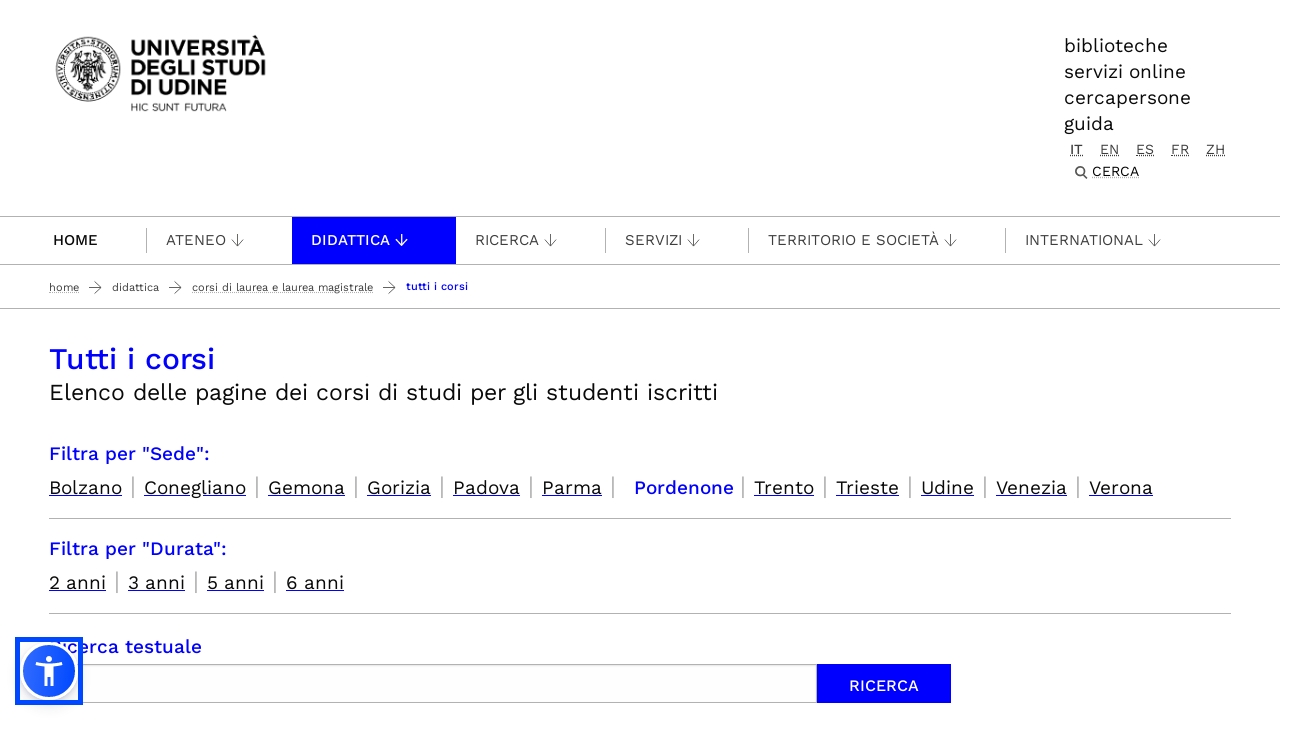

--- FILE ---
content_type: image/svg+xml
request_url: https://www.uniud.it/++theme++theme-v5-bootstrap/dist/assets/img/linkedin-g.svg
body_size: 1206
content:
<svg width="31" height="30" viewBox="0 0 31 30" fill="none" xmlns="http://www.w3.org/2000/svg">
<path d="M7.70023 29.06C7.70023 29.34 7.70023 29.89 7.70023 29.89C5.57023 29.89 2.89022 29.89 0.760223 29.89C0.760223 29.06 0.760223 29.89 0.760223 29.06C0.760223 22.84 0.750234 16.62 0.740234 10.4C0.740234 9.77995 0.990236 9.57995 1.57024 9.58995C3.34024 9.60995 5.11023 9.60995 6.88023 9.58995C7.46023 9.57995 7.72024 9.77995 7.71024 10.4C7.71024 16.61 7.71023 22.83 7.70023 29.06Z" fill="#777676"/>
<path d="M4.24977 7.98C6.45339 7.98 8.23978 6.19362 8.23978 3.99C8.23978 1.78638 6.45339 0 4.24977 0C2.04615 0 0.259766 1.78638 0.259766 3.99C0.259766 6.19362 2.04615 7.98 4.24977 7.98Z" fill="#777676"/>
<path d="M30.1402 29.8901C27.9302 29.8901 25.3602 29.8901 23.1402 29.8901V28.9601C23.1002 27.6101 23.1302 26.2601 23.1202 24.9101C23.1102 22.7401 23.1302 20.5801 23.0702 18.4101C23.0502 17.4101 22.9202 16.3901 21.9802 15.7601C20.4302 14.7201 18.1002 15.6001 17.6802 17.4101C17.5002 18.1801 17.4502 18.9801 17.4402 19.7701C17.4102 22.8401 17.4402 25.9201 17.4202 28.9901C17.4202 29.8801 17.4202 29.8801 17.4202 29.8801C15.2902 29.8801 12.6002 29.8801 10.4702 29.8801C10.4702 29.0401 10.4702 29.8801 10.4702 29.0401C10.4702 22.8401 10.4702 16.6401 10.4502 10.4401C10.4502 9.80011 10.6802 9.57011 11.3002 9.58011C12.8902 9.60011 14.4902 9.59011 16.0802 9.59011C17.1402 9.59011 17.1802 9.63011 17.2202 10.7101C17.2202 10.7901 17.2402 10.8801 17.2602 11.0401C19.0502 9.66011 21.0702 9.30011 23.2202 9.41011C27.0202 9.60011 29.3602 11.7301 29.8702 15.5201C30.1302 17.4801 30.0902 17.4301 30.1302 18.1101C30.1402 18.1001 30.1402 25.7701 30.1402 29.8901Z" fill="#777676"/>
</svg>


--- FILE ---
content_type: image/svg+xml
request_url: https://www.uniud.it/++theme++theme-v5-bootstrap/dist/assets/img/telegram-g.svg
body_size: 808
content:
<svg width="39" height="32" viewBox="0 0 39 32" fill="none" xmlns="http://www.w3.org/2000/svg">
<path d="M37.7297 6.03C37.3597 8.52 36.9798 11 36.5898 13.49C36.1698 16.16 35.7398 18.82 35.3198 21.49C34.9398 23.89 34.5597 26.29 34.1697 28.68C34.1197 29.01 34.0297 29.34 33.9197 29.65C33.4297 30.97 32.4698 31.48 31.0898 31.18C29.9198 30.92 28.8698 30.38 27.8798 29.72C25.3698 28.05 22.8598 26.37 20.3698 24.67C19.5198 24.09 18.7198 23.44 17.8998 22.82C17.7498 22.71 17.6197 22.58 17.4897 22.44C16.8097 21.69 16.7798 20.83 17.4498 20.07C17.8198 19.65 18.2497 19.28 18.6597 18.89C21.7197 15.97 24.7898 13.05 27.8398 10.11C28.1698 9.79 28.4398 9.4 28.6998 9.02C28.8298 8.84 28.8998 8.61 28.9598 8.4C29.0698 8.01 28.9098 7.83 28.5098 7.88C28.2798 7.91 28.0298 7.97 27.8298 8.08C27.1198 8.46 26.4097 8.83 25.7397 9.27C21.3097 12.23 16.8897 15.2 12.4897 18.2C11.4097 18.94 10.2698 19.12 9.02979 19C7.62979 18.85 6.31975 18.32 4.98975 17.91C3.80975 17.55 2.63973 17.14 1.46973 16.75C0.419731 16.4 0.179789 15.37 1.02979 14.67C1.47979 14.3 2.01976 13.99 2.55976 13.77C12.1998 9.77 21.8498 5.79 31.4897 1.8C32.6198 1.33 33.7498 0.84 34.8898 0.41C35.3898 0.22 35.9298 0.13 36.4498 0C37.6998 0.07 38.3697 0.81 38.2297 2.1C38.0997 3.41 37.9197 4.72 37.7297 6.03Z" fill="#777676"/>
</svg>


--- FILE ---
content_type: image/svg+xml
request_url: https://www.uniud.it/++theme++theme-v5-bootstrap/dist/assets/img/arrow-down-white.svg
body_size: -167
content:
<svg width="15" height="15" viewBox="0 0 15 15" fill="none" xmlns="http://www.w3.org/2000/svg">
<line x1="7.75" y1="3.27836e-08" x2="7.75" y2="13" stroke="white" stroke-width="1.5"/>
<path d="M14 6L7.5 13L1 6" stroke="white" stroke-width="1.5"/>
</svg>


--- FILE ---
content_type: image/svg+xml
request_url: https://www.uniud.it/++theme++theme-v5-bootstrap/dist/assets/img/tiktok-g.svg
body_size: 618
content:
<svg width="36" height="41" viewBox="0 0 36 41" fill="none" xmlns="http://www.w3.org/2000/svg">
<path d="M35.5998 16.46C33.8898 16.45 32.2398 16.17 30.6398 15.63C29.0398 15.09 27.5398 14.34 26.1198 13.31C26.1198 14.46 26.1198 15.53 26.1198 16.61C26.1198 20.25 26.1398 23.88 26.1098 27.52C26.0898 31.1 24.7697 34.17 22.1897 36.64C19.4397 39.27 16.1298 40.42 12.3398 40.16C10.5798 40.04 8.9098 39.55 7.3698 38.7C3.8298 36.76 1.61975 33.8 0.819754 29.84C-0.240246 24.6 2.31981 19.08 6.99981 16.39C9.25981 15.09 11.6999 14.53 14.2999 14.69C14.5299 14.7 14.7498 14.74 15.0098 14.77C15.0098 17.12 15.0098 19.44 15.0098 21.71C14.3498 21.67 13.6999 21.56 13.0499 21.59C10.3599 21.69 8.0898 23.7 7.6198 26.37C7.0798 29.48 9.00986 32.42 12.0499 33.11C15.4399 33.88 18.7198 31.56 19.1298 28.1C19.1598 27.81 19.1799 27.51 19.1799 27.21C19.1799 18.29 19.1799 9.38 19.1799 0.46C19.1799 0.31 19.1799 0.17 19.1799 0C21.4799 0 23.7699 0 26.0499 0C26.5099 5.89 29.9198 8.89 35.5798 9.69C35.5998 11.94 35.5998 14.18 35.5998 16.46Z" fill="#777676"/>
</svg>
